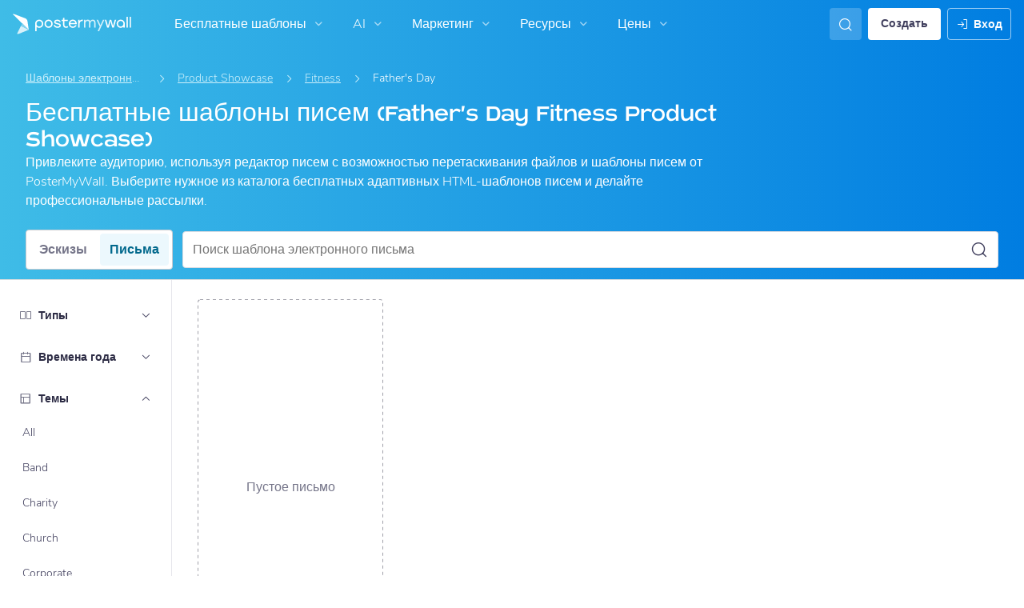

--- FILE ---
content_type: text/css; charset=UTF-8
request_url: https://ru.postermywall.com/index.php/asset/getFrontendCssEntry?bundleName=nav-search&_=1777
body_size: 662
content:
<link type="text/css" rel="stylesheet" href="https://d1csarkz8obe9u.cloudfront.net/builds/55418.97ed2a90cf99843a08ec.bundle.css"/>
<link type="text/css" rel="stylesheet" href="https://d1csarkz8obe9u.cloudfront.net/builds/nav-search.172939b7ba1d017c6bf3.bundle.css"/>


--- FILE ---
content_type: text/css
request_url: https://d1csarkz8obe9u.cloudfront.net/builds/nav-search.172939b7ba1d017c6bf3.bundle.css
body_size: 1600
content:
p.YkwcBBrM2DOuJsSjUGEd{font-size:18px}@font-face{font-display:swap;font-family:Blatant;font-style:normal;font-weight:100;src:url(https://d1csarkz8obe9u.cloudfront.net/assets/fonts/Blatant/Blatant.otf) format("truetype")}.PuHdCP7awKZDJs64wVtW{height:100vh;left:0;padding:12px 20px 20px;top:0;z-index:999}.bVGC4lR73HQ1aXshvJgo{margin:10px!important}.FjFag_hLEU6BPi1BI6M0{font-family:Blatant,Nunito Sans,Helvetica,Arial,sans-serif}.FL0ll778Klyf1PK_hmVe{border:1px solid #cbcbd0!important;border-radius:4px 0 0 4px!important}.V4OROF_FFwO2afqsYD1H::-moz-placeholder{font-size:14px!important;font-style:normal!important;font-weight:300!important;letter-spacing:normal!important;line-height:150%!important}.V4OROF_FFwO2afqsYD1H::placeholder{font-size:14px!important;font-style:normal!important;font-weight:300!important;letter-spacing:normal!important;line-height:150%!important}p.ngrsAiIOC34tQENU_KP9{font-size:18px}.WqewkiAmB2V7k1hiazcC{transition:all .2s ease-in-out,width 0s,margin 0s}.WqewkiAmB2V7k1hiazcC.mQdw7dhkH3ATgjnQZigR{height:30px;transition:none!important}.WqewkiAmB2V7k1hiazcC.TXqvoyGeM6CYl1vl2HRv{background:#fff!important}@media (hover:hover){.WqewkiAmB2V7k1hiazcC.TXqvoyGeM6CYl1vl2HRv:hover{background:#f2f2f5!important}}.WqewkiAmB2V7k1hiazcC.TXqvoyGeM6CYl1vl2HRv:focus{background:#e6e6ec!important}.pChtEotCHYiqLNpP75Nv{gap:8px}p.Om156XSakFNSAWPFfpXQ{font-size:18px}.lfTv7O86bweQ5ozwa4c3{margin-left:auto}.xu6PGeJ4Vd0ys80kq8E9{gap:8px}.l10F3F3LCzV5pwdcK1Io{color:#403f5d!important}.OrXEOX2DNY6wPQ_2G6NF{gap:8px;max-height:224px;overflow:auto}.OrXEOX2DNY6wPQ_2G6NF.odN9Snxmn5F1tI0d2rbA{height:100%;max-height:none}.OrXEOX2DNY6wPQ_2G6NF.haVpe1b_PAcDosnCgj6K{max-height:262px}.Zy0Pd0WUaD1zipWQM1rh{border-top:1px solid #e6e6ec;margin-top:8px;padding:12px 16px}.Zy0Pd0WUaD1zipWQM1rh.MVYPdXVCivMz90dPRscf{box-shadow:0 0 16px 0 rgba(20,19,37,.1)}.CiYOtE2IBws7ugegltvs{border-top:1px solid #e6e6ec;bottom:0;left:0;padding:12px 16px;position:fixed}p.ngUIbDWkUKnfVKrJDrxg{font-size:18px}.aHEtZcb3xVnf5UgEiYpe{align-items:center;background:#fff;border-radius:4px;color:#403f5d!important;cursor:pointer;display:flex;flex-direction:row;height:40px;transition:all .2s ease-in-out,width 0s,margin 0s;width:100%}@media (hover:hover){.aHEtZcb3xVnf5UgEiYpe:hover{background:#f2f2f5}}.aHEtZcb3xVnf5UgEiYpe:active{background:#e6e6ec}p.CpoiJxk5kiIbcZ7QwyrB{font-size:18px}.gJSFK8jYhDOSO4j938Uj{gap:8px}.RU2DRCedRfAIP1DaxRq3{margin-left:auto}.p4iBUr3sx1lx_9BdRdG_{margin-top:-8px}.uvrLrKLubXibLuyXdg1U{height:32px;width:32px}.jVxxSPBDV1kHeUBZNQ1w{height:164px;width:212px}.jVxxSPBDV1kHeUBZNQ1w img{-o-object-fit:cover;object-fit:cover}.rDhjfP5Q5Re0Oh8_F88c{height:-moz-fit-content;height:fit-content;width:-moz-fit-content;width:fit-content;z-index:1}.nXagRfOTEFMp0lRvbTW6{background-position:50%;background-size:cover;filter:blur(40px);height:100%;left:0;opacity:.8;position:absolute;top:0;width:100%;z-index:0}p._Th_ghgzi2pu0mX19wTm{font-size:18px}.pd3TC9aJBrI3naKt3o1J{background:transparent!important;border:1px solid hsla(0,0%,100%,.5)!important;min-width:220px}.pd3TC9aJBrI3naKt3o1J::-moz-placeholder{color:hsla(0,0%,100%,.8)!important}.pd3TC9aJBrI3naKt3o1J::placeholder{color:hsla(0,0%,100%,.8)!important}@media (hover:hover){.pd3TC9aJBrI3naKt3o1J:hover{background:hsla(0,0%,100%,.1)!important;border:1px solid hsla(0,0%,100%,.7)!important}}.pd3TC9aJBrI3naKt3o1J.PFpvC4AjBn4YPq7sTkFD{background:hsla(0,0%,100%,.1)!important;border:1px solid hsla(0,0%,100%,.8)!important;color:#fff!important}.pd3TC9aJBrI3naKt3o1J:focus,.pd3TC9aJBrI3naKt3o1J:focus-within{background:#fff!important;border:1px solid transparent!important;box-shadow:0 6px 16px 0 rgba(20,19,37,.1)!important;color:#000!important}.pd3TC9aJBrI3naKt3o1J:focus-within::-moz-placeholder,.pd3TC9aJBrI3naKt3o1J:focus::-moz-placeholder{color:#a1a1aa!important}.pd3TC9aJBrI3naKt3o1J:focus-within::placeholder,.pd3TC9aJBrI3naKt3o1J:focus::placeholder{color:#a1a1aa!important}.jMgVeNb1wwmJpmFZgq2X{color:#fff;right:12px}.jMgVeNb1wwmJpmFZgq2X.jqQr1iYrsBVU6UDbrIwQ{color:#403f5d!important}.iz7aAEXUqAeTFYnFSAA6 .BHwvoADAFBoKFh09y8On{border:1px solid #23a6d4!important;border-radius:4px;font-size:14px!important;height:40px!important;padding-left:11px}.XJYIb1O81FLl5R6HSjff{border:1px solid #dcdce1!important;height:50px}@media (hover:hover){.XJYIb1O81FLl5R6HSjff:hover{border:1px solid #cbcbd0!important}}p.O5ComQTaxwTbLngBDnGA{font-size:18px}.wzlJu3Sub6PfAwRr824A{border-radius:8px!important;box-shadow:0 6px 16px 0 rgba(20,19,37,.1);padding:0!important;top:46px!important;width:500px}.wzlJu3Sub6PfAwRr824A.dwwkl_lyWGy8rwMN9cNt{top:56px!important;width:100%}.wzlJu3Sub6PfAwRr824A.cyRGj20KgeR3O02n4XGl{border-radius:4px!important}
/*# sourceMappingURL=nav-search.172939b7ba1d017c6bf3.bundle.css.map*/

--- FILE ---
content_type: image/svg+xml
request_url: https://ru.postermywall.com/assets/images/logo-mobile.svg
body_size: 734
content:
<svg fill="none" height="32" viewBox="0 0 26 32" width="26" xmlns="http://www.w3.org/2000/svg" xmlns:xlink="http://www.w3.org/1999/xlink"><clipPath id="a"><path d="m.558411 0h24.9343v32h-24.9343z"/></clipPath><g clip-path="url(#a)"><path d="m25.4927 25.1107-1.9781-13.4748c-.1466-.9984-.5566-1.9397-1.1878-2.72708-.6312-.78739-1.4607-1.3924-2.4033-1.7528l-18.62201-7.1204105c-.11778-.04463941-.24734-.0473915-.366914-.0077932-.119574.0395984-.221879.1191347-.289739.2252517-.067859.106118-.097137.232355-.082919.357509.014219.125155.071069.241607.161004.329798z" fill="#fff"/><path d="m13.275 18.9609-5.78571 11.5664c-.09349.1847-.12826.3935-.09964.5985s.11925.3963.25974.5483c.1405.152.32412.2574.52623.3021.20212.0446.41305.0263.60448-.0524l16.7107-6.8101z" fill="#d6f1fa"/><path d="m13.2749 18.9609 1.9373-3.8844 10.2806 10.0342z" fill="#84d4f0"/></g></svg>